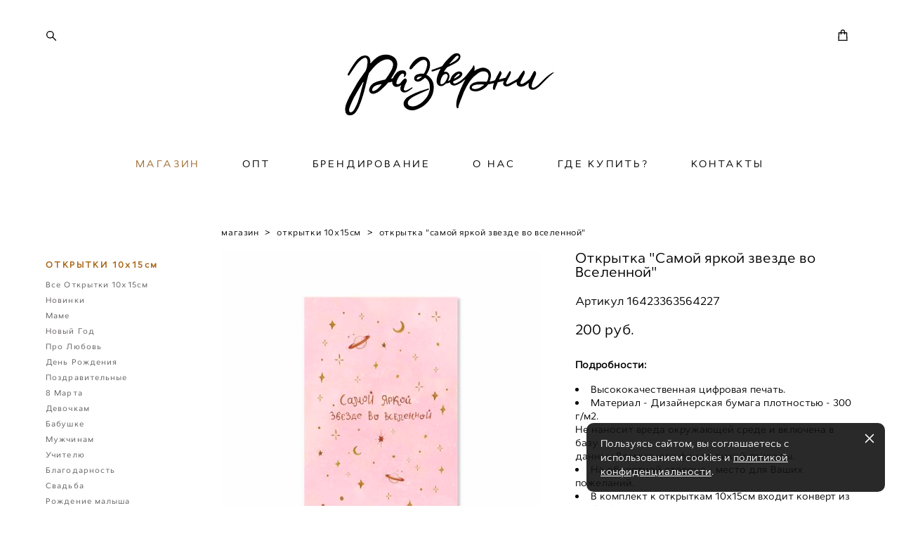

--- FILE ---
content_type: text/css
request_url: https://happymoments.shop/css/custom-shop.css?v=46.832
body_size: 21325
content:
:root{--DE-shop__shop-category--menu-font:'Cyntho Pro';--DE-shop__shop-category--font-size:12px;--DE-shop__shop-category--color-default:rgba(46, 46, 46, 1);--DE-shop__shop-category--color-active:rgba(168, 95, 12, 1);--DE-shop__shop-category--color-hover:rgba(161, 123, 80, 1);--DE-shop__shop-category--category-name-text__style:normal;--DE-shop__shop-category--category-name-text__weight:bold;--DE-shop__shop-category--category-char-distance:0.2em;--DE-shop__shop-category--category-line-distance:2em;--DE-shop__shop-category--sub-font-size:11px;--DE-shop__shop-category--sub-color-default:rgba(92, 87, 87, 1);--DE-shop__shop-category--sub-color-active:rgba(161, 123, 80, 1);--DE-shop__shop-category--sub-color-hover:rgba(161, 123, 80, 1);--DE-shop__shop-category--sub-name-text__style:normal;--DE-shop__shop-category--sub-name-text__weight:regular;--DE-shop__shop-category--sub-char-distance:0.1em;--DE-shop__shop-category--sub-line-distance:2em;--DE-shop__shop-category--sub-bg-color:rgba(255, 255, 255, 1);--DE-shop__shop-category--breadcrumbs-font:'Cyntho Pro';--DE-shop__shop-category--breadcrumbs-font-size:12px;--DE-shop__shop-category--breadcrumbs-color:rgba(0, 0, 0, 1);--DE-shop__shop-category--breadcrumbs-color-hover:rgba(161, 123, 80, 1);--DE-shop__shop-category--breadcrumbs__style:normal;--DE-shop__shop-category--breadcrumbs__weight:;--DE-shop__shop-category--breadcrumbs-letter-spacing:0.05em;--DE-shop__shop-category--breadcrumbs-line-distance:2em;--DE-shop__shop-catalog--width__pixel:1300px;--DE-shop__shop-catalog--width__percent:%;--DE-shop__shop-catalog--font-size:16px;--DE-shop__shop-catalog--name-color:rgba(0, 0, 0, 1);--DE-shop__shop-catalog--price-color:rgba(0, 0, 0, 1);--DE-shop__shop-catalog--discount-color:rgba(20, 82, 41, 1);--DE-shop__shop-catalog--note-color:rgba(0, 0, 0, 1);--DE-shop__shop-catalog--category-desc-color:rgba(0, 0, 0, 1);--DE-shop__shop-catalog--preview-bg:rgba(255, 255, 255,0.9);--DE-shop__shop-catalog--cart-in-color:rgba(0, 0, 0, 1);--DE-shop__shop-catalog--cart-in-color-hover:rgba(20, 82, 41, 1);--DE-shop__shop-catalog--bg-color-cart-in:rgba(255, 255, 255, 1);--DE-shop__shop-catalog--bg-color-cart-in-hover:rgba(255, 255, 255, 1);--DE-shop__shop-product--width__pixel:1300px;--DE-shop__shop-product--width__percent:%;--DE-shop__shop-product--page-font:'Cyntho Pro';--DE-shop__shop-product--name-font-size:20px;--DE-shop__shop-product--name-color:rgba(0, 0, 0, 1);--DE-shop__shop-product--desc-font-size:16px;--DE-shop__shop-product--price-font-size:20px;--DE-shop__shop-product--price-color:rgba(0, 0, 0, 1);--DE-shop__shop-product--discount-font-size:20px;--DE-shop__shop-product--discount-color:rgba(20, 82, 41, 1);--DE-shop__shop-product--desc-color:rgba(0, 0, 0, 1);--DE-shop__shop-product--available-count-font-size:16px;--DE-shop__shop-product--available-count-color:rgba(0, 0, 0, 1);--DE-shop__shop-product--fsbox-bg:rgba(255, 255, 255, 1);--DE-shop__shop-order--page-font:'Cyntho Pro';--DE-shop__shop-order--header-font-size:20px;--DE-shop__shop-order--header-color:rgba(125, 85, 40, 1);--DE-shop__shop-order--header-th-font-size:16px;--DE-shop__shop-order--header-th-color:rgba(184, 146, 103, 1);--DE-shop__shop-order--border-color:rgba(173, 130, 81, 0);--DE-shop__shop-order--desc-font-size:16px;--DE-shop__shop-order--desc-color:rgba(0, 0, 0, 1);--DE-shop__shop-order--sku-font-size:12px;--DE-shop__shop-order--sku-color:rgba(0, 0, 0, 1);--DE-shop__shop-order--total-price-font-size:20px;--DE-shop__shop-order--total-price-color:rgba(0, 0, 0, 1);--DE-shop__shop-order--info-font-size:16px;--DE-shop__shop-order--info-color:rgba(61, 61, 61, 1);--DE-shop__shop-order--promo-font-size:20px;--DE-shop__shop-order--payment-font-size:14px;--DE-shop__shop-order--payment-color:rgba(0, 0, 0, 1);--DE-shop__shop-preorder--form-title-font-size:px;--DE-shop__shop-preorder--form-title-text-color:;--DE-shop__shop-preorder--form-description-font-size:px;--DE-shop__shop-preorder--form-description-text-color:}body.adaptive-desktop .l-content--box-shop.shopIndexPage .custom__content--max-width,body.adaptive-desktop .l-content--box-shop.shopCategoryPage .custom__content--max-width{max-width:var(--DE-shop__shop-catalog--width__pixel)}body.adaptive-desktop .l-content--box-shop.shopProductPage .custom__content--max-width{max-width:var(--DE-shop__shop-product--width__pixel)}.de--shop-menu__li-level-1{font-size:var(--DE-shop__shop-category--font-size);color:var(--DE-shop__shop-category--color-default);fill:var(--DE-shop__shop-category--color-default)}.shop-products nav.shop-menu li.separator,.shop-product nav.shop-menu li.separator{font-size:var(--DE-shop__shop-category--font-size);line-height:var(--DE-shop__shop-category--font-size)}.de--shop-menu__li-level-1{font-style:var(--DE-shop__shop-category--category-name-text__style);font-weight:var(--DE-shop__shop-category--category-name-text__weight);letter-spacing:var(--DE-shop__shop-category--category-char-distance);line-height:var(--DE-shop__shop-category--category-line-distance)}.de--shop-menu__li-level-2{font-style:var(--DE-shop__shop-category--sub-name-text__style);font-weight:var(--DE-shop__shop-category--sub-name-text__weight);letter-spacing:var(--DE-shop__shop-category--sub-char-distance);font-size:var(--DE-shop__shop-category--sub-font-size);line-height:var(--DE-shop__shop-category--sub-font-size);color:var(--DE-shop__shop-category--sub-color-default);line-height:var(--DE-shop__shop-category--sub-line-distance)}.shop-menu-item.active .shop-menu__href-level-1{color:var(--DE-shop__shop-category--color-active)}.de--shop-menu__li-level-1:not(.separator):hover{color:var(--DE-shop__shop-category--color-hover);fill:var(--DE-shop__shop-category--color-hover)}.shop-menu-item.active>.shop-menu__href-level-2,.md-shopsort__el.active .de--shop-menu__li-level-2{color:var(--DE-shop__shop-category--sub-color-active)}.de--shop-menu__li-level-2:hover{color:var(--DE-shop__shop-category--sub-color-hover)!important}.de--shop-menu__dropdown__bg{background:var(--DE-shop__shop-category--sub-bg-color)}.mod--font-none-preset .shop-products .products-list .product{font-size:var(--DE-shop__shop-catalog--font-size);line-height:var(--DE-shop__shop-catalog--font-size)}.shop-products .products-list .product-price{color:var(--DE-shop__shop-catalog--price-color)}.shop-products .products-list .product-name{color:var(--DE-shop__shop-catalog--name-color)}.shop-products .products-list .product-price-discount{color:var(--DE-shop__shop-catalog--discount-color)}.shop-products .products-list .product-note{color:var(--DE-shop__shop-catalog--note-color)}.shop-static-grid.product-meta-above .static-grid-item .static-grid-cell .description,.shop-static-grid .static-grid-item .static-grid-cell:hover .image{background-color:var(--DE-shop__shop-catalog--preview-bg)}.shop-product{font-family:var(--DE-shop__shop-product--page-font)!important}.mod--font-none-preset .de--shop-breadcrumbs__font-family{font-family:var(--DE-shop__shop-category--breadcrumbs-font)}.mod--font-none-preset .l-content--box-shop .shop-bread-crumbs,.mod--font-none-preset .l-content--box-shop .shop-bread-crumbs a,.mod--font-none-preset .l-content--box-shop .shop-bread-crumbs{font-size:var(--DE-shop__shop-category--breadcrumbs-font-size);line-height:var(--DE-shop__shop-category--breadcrumbs-font-size)}.l-content--box-shop .shop-bread-crumbs,.l-content--box-shop .shop-bread-crumbs a{color:var(--DE-shop__shop-category--breadcrumbs-color)}.l-content--box-shop .shop-bread-crumbs a:hover{color:var(--DE-shop__shop-category--breadcrumbs-color-hover)}.mod--font-none-preset .l-content--box-shop .shop-bread-crumbs,.mod--font-none-preset .l-content--box-shop .shop-bread-crumbs a{letter-spacing:var(--DE-shop__shop-category--breadcrumbs-letter-spacing)}.mod--font-none-preset .l-content--box-shop .shop-bread-crumbs,.mod--font-none-preset .l-content--box-shop .shop-bread-crumbs a,.mod--font-none-preset .l-content--box-shop .shop-bread-crumbs{line-height:var(--DE-shop__shop-category--breadcrumbs-line-distance)}.shop-product .description h1.name,.shop-product .description h3.name{font-size:var(--DE-shop__shop-product--name-font-size);line-height:var(--DE-shop__shop-product--name-font-size)}.shop-product .shop-product__vendor-code,.shop-product .description .text,.shop-product .additional_product_info.text{font-size:var(--DE-shop__shop-product--desc-font-size)}.shop-product .description .name{color:var(--DE-shop__shop-product--name-color)}.de--product-color{fill:var(--DE-shop__shop-product--name-color);color:var(--DE-shop__shop-product--name-color)}.mod--font-none-preset .shop-product .description .price{font-size:var(--DE-shop__shop-product--price-font-size)}.shop-product .description .price{color:var(--DE-shop__shop-product--price-color)}.mod--font-none-preset .shop-product .description .price .product-price-discount{font-size:var(--DE-shop__shop-product--discount-font-size)}.shop-product .description .price .product-price-discount{color:var(--DE-shop__shop-product--discount-color)}.shop-product .shop-product__vendor-code,.shop-product .description .text,.shop-product .additional_product_info{color:var(--DE-shop__shop-product--desc-color)}.shop-product .product-params .product-count{font-size:var(--DE-shop__shop-product--available-count-font-size)}.shop-product .product-params .product-count{color:var(--DE-shop__shop-product--available-count-color)}.shop-product .description .cart-panel .shop_cart_link:hover .lnk-cart,.shop-product .description .cart-panel .shop_cart_link:hover .shop-basket{opacity:.7}.shop-fsbox{background-color:var(--DE-shop__shop-product--fsbox-bg)}.de--shopcart__page-font{font-family:var(--DE-shop__shop-order--page-font)!important}.mod--font-none-preset .de--shopcart__header-font-size{font-size:var(--DE-shop__shop-order--header-font-size)}.de--shopcart__header-color{color:var(--DE-shop__shop-order--header-color)}.mod--font-none-preset .de--shopcart__header-th-font-size{font-size:var(--DE-shop__shop-order--header-th-font-size)!important}.de--shopcart__header-th-color{color:var(--DE-shop__shop-order--header-th-color)!important}.de--shopcart__desc-font-size{font-size:var(--DE-shop__shop-order--desc-font-size)}.md-shopcart .de--shopcart__desc-color{color:var(--DE-shop__shop-order--desc-color)}.de--shopcart__border-color{border-color:var(--DE-shop__shop-order--border-color)}.popup__overlay .popup .textbox{border:2px solid var(--DE-shop__shop-order--border-color)}.shop-cart-tbl-column-title,.shop-cart-tbl-column-body,.shop-cart-tbl-column-body.shop-cart-tbl-totals{border-bottom-color:var(--DE-shop__shop-order--border-color)}.de--shopcart__info-font-size{font-size:var(--DE-shop__shop-order--info-font-size)}.de--shopcart__info-color{color:var(--DE-shop__shop-order--info-color)}.de--shopcart__sku-font-size{font-size:var(--DE-shop__shop-order--sku-font-size)}.de--shopcart__sku-color{color:var(--DE-shop__shop-order--sku-color)}.de--shopcart__total-price-font-size{font-size:var(--DE-shop__shop-order--total-price-font-size)}.de--shopcart__total-price-color{color:var(--DE-shop__shop-order--total-price-color)}#inputs-form .submit-button{background:var(--DE-form-settings__button-color);color:var(--DE-form-settings__button-text-color)}#inputs-form .submit-button:hover{opacity:.7;opacity:.7}.mod--font-none-preset #inputs-form .submit-button{font-size:var(--DE-form-settings__button-font-size)}.mod--font-none-preset .shop-cart #inputs-form .textbox{font-size:var(--DE-form-settings__field-font-size)}#inputs-form input::-webkit-input-placeholder{color:var(--DE-form-settings__field-text-color)!important}#shop-promo-code::-webkit-input-placeholder{color:var(--DE-form-settings__field-text-color)!important}#inputs-form textarea::-webkit-input-placeholder{color:var(--DE-form-settings__field-text-color)!important}#inputs-form input::-moz-placeholder{color:var(--DE-form-settings__field-text-color)!important}#shop-promo-code::-moz-placeholder{color:var(--DE-form-settings__field-text-color)!important}#inputs-form textarea::-moz-placeholder{color:var(--DE-form-settings__field-text-color)!important}#inputs-form input,#inputs-form textarea,#shop-promo-code,#inputs-form .select-label,#inputs-form select,#inputs-form label{color:var(--DE-form-settings__field-text-color)}.de--shopcart__promo-font-size{font-size:var(--DE-shop__shop-order--promo-font-size)}.de--shopcart__payment-font-size{font-size:var(--DE-shop__shop-order--payment-font-size)}.de--shopcart__payment-color{color:var(--DE-shop__shop-order--payment-color)}#shop-product-lnk-back-wrapper:hover>#shop-product-lnk-back,#shop-product-lnk-back-wrapper:hover>#shop-product-arrow-back{opacity:.7}.shop-products .shop-category-description{color:var(--DE-shop__shop-catalog--category-desc-color)}.de--shop-menu__li-level-1,.de--shop-menu__li-level-2{font-family:var(--DE-shop__shop-category--menu-font),Verdana,Arial,sans-serif}.shop-add-to-cart__catalog-btn svg path{fill:var(--DE-shop__shop-catalog--cart-in-color)}.shop-add-to-cart__catalog-btn{background:var(--DE-shop__shop-catalog--bg-color-cart-in)}.shop-add-to-cart__catalog-btn:hover svg path{fill:var(--DE-shop__shop-catalog--cart-in-color-hover)}.adaptive-desktop .shop-add-to-cart__catalog-btn:hover{background:var(--DE-shop__shop-catalog--bg-color-cart-in-hover)}.pre_order_form .pre-order-form-title{font-size:var(--DE-shop__shop-preorder--form-title-font-size)}.pre_order_form .pre-order-form-title{color:var(--DE-shop__shop-preorder--form-title-text-color)}.mod--font-none-preset .pre_order_form .pre-order-form-description{font-size:var(--DE-shop__shop-preorder--form-description-font-size)}.pre_order_form .pre-order-form-description{color:var(--DE-shop__shop-preorder--form-description-text-color)}:root{--DE-form-settings__field-between-distance:20px;--DE-form-settings__field-bg-color:rgba(255, 255, 255, 1);--DE-form-settings__field-bg-color-rgb:rgb(255,255,255);--DE-form-settings__field-border-color:rgba(0, 0, 0, 1);--DE-form-settings__field-border-width:1px;--DE-form-settings__field-text-color:rgba(0, 0, 0, 1);--DE-form-settings__field-focus-text-color:rgba(0, 0, 0, 1);--DE-form-settings__field-without-text-color:rgba(0, 0, 0, 1);--DE-form-settings__field-font:'Cyntho Pro';--DE-form-settings__field-font-size:12px;--DE-form-settings__field-label-font-size:12px;--DE-form-settings__field-text-style:regular;--DE-form-settings__field-letter-spacing:0.2em;--DE-form-settings__field-type:square;--DE-form-settings__placeholder-type:hide}:root{--DE-form-settings__button-type:square-btn;--DE-form-settings__button-distance-to-form:25px;--DE-form-settings__button-align:left;--DE-form-settings__button-color:rgba(0, 0, 0, 1);--DE-form-settings__button-hover-color:rgba(255, 242, 217, 1);--DE-form-settings__button-border-color:rgba(0, 0, 0, 1);--DE-form-settings__button-border-width:0px;--DE-form-settings__button-hover-border-color:rgba(255, 242, 217, 1);--DE-form-settings__button-hover-border-width:0px;--DE-form-settings__button-text-color:rgba(255, 255, 255, 1);--DE-form-settings__button-hover-text-color:rgba(255, 116, 69, 1);--DE-form-settings__button-font:'Cyntho Pro';--DE-form-settings__button-font-size:12px;--DE-form-settings__button-text-style:regular;--DE-form-settings__button-letter-spacing:0.2em;--DE-form-settings__button-paddings:40px;--DE-form-settings__button-fullwidth:auto}.mod--font-none-preset [data-cssvariables-styling="true"] .form__field-box:not(.stop-form-typo) *:not(.stop-form-typo__inner) *:not(.form__btn_cont){font-family:var(--DE-form-settings__field-font)!important;font-size:var(--DE-form-settings__field-font-size);font-weight:var(--DE-form-settings__field-text-style)!important;font-style:var(--DE-form-settings__field-text-style)!important;letter-spacing:var(--DE-form-settings__field-letter-spacing)}[data-cssvariables-styling="true"] .form__field-box .form__field-indent{padding-bottom:var(--DE-form-settings__field-between-distance)!important}[data-cssvariables-styling="true"] .form__field-indent-side{margin-left:var(--DE-form-settings__field-between-distance)!important}[data-cssvariables-styling="true"] .form__btn-box{padding-top:var(--DE-form-settings__button-distance-to-form)}[data-cssvariables-styling="true"] .form__field_bg{background-color:var(--DE-form-settings__field-bg-color)!important}[data-cssvariables-styling="true"] .form__field_bg-select{background-color:var(--DE-form-settings__field-bg-color-rgb)!important}[data-cssvariables-styling="true"] .form__field_bdc{border-color:var(--DE-form-settings__field-border-color)}[data-cssvariables-styling="true"] .form__field_c{color:var(--DE-form-settings__field-focus-text-color)!important;fill:var(--DE-form-settings__field-focus-text-color)!important}[data-cssvariables-styling="true"] textarea{color:var(--DE-form-settings__field-focus-text-color)!important}[data-cssvariables-styling="true"] .form__field-box_textarea .form__placeholder-box.form__field_bg{background-color:transparent!important}[data-cssvariables-styling="true"] .selectize-input:after{border-top-color:var(--DE-form-settings__field-text-color)!important}[data-cssvariables-styling="true"] .selectize-input.dropdown-active:after{border-bottom-color:var(--DE-form-settings__field-text-color)!important}[data-cssvariables-styling="true"] .selectize-input.full:after{border-top-color:var(--DE-form-settings__field-focus-text-color)!important}[data-cssvariables-styling="true"] .selectize-input.full.dropdown-active:after{border-bottom-color:var(--DE-form-settings__field-focus-text-color)!important}[data-cssvariables-styling="true"] .selectize-dropdown .option:before{border-color:var(--DE-form-settings__field-text-color)!important}[data-cssvariables-styling="true"] .ps__thumb-y,select[data-scroll-type="css"]+.selectize-control .selectize-dropdown::-webkit-scrollbar-thumb{background-color:var(--DE-form-settings__field-focus-text-color)!important}[data-cssvariables-styling="true"] select[data-scroll-type="css"]+.selectize-control .selectize-dropdown{scrollbar-color:var(--DE-form-settings__field-focus-text-color) transparent!important}[data-cssvariables-styling="true"] .form__placeholder{color:var(--DE-form-settings__field-text-color)!important}[data-cssvariables-styling="true"] .form__field_field.mod--change~.form__placeholder{font-size:var(--DE-form-settings__field-label-font-size)!important}[data-cssvariables-styling="true"] .form-settings[data-placeholder-type="move"]~* .selectize-input.dropdown-active .selectize-placeholder{font-size:var(--DE-form-settings__field-label-font-size)!important}[data-cssvariables-styling="true"] .form-settings[data-placeholder-type="move"]~* .selectize-input.full .selectize-placeholder{font-size:var(--DE-form-settings__field-label-font-size)!important}[data-cssvariables-styling="true"] .form__textarea_tarea.mod--change~* .form__placeholder{font-size:var(--DE-form-settings__field-label-font-size)!important}[data-cssvariables-styling="true"] .form__field::-moz-placeholder{color:var(--DE-form-settings__field-text-color)!important;opacity:1}[data-cssvariables-styling="true"] .form__field:-ms-input-placeholder{color:var(--DE-form-settings__field-text-color)!important}[data-cssvariables-styling="true"] .form__field::-webkit-input-placeholder{color:var(--DE-form-settings__field-text-color)!important}[data-cssvariables-styling="true"] .form__textarea_tarea::-moz-placeholder{color:var(--DE-form-settings__field-text-color)!important;opacity:1}[data-cssvariables-styling="true"] .form__textarea_tarea:-ms-input-placeholder{color:var(--DE-form-settings__field-text-color)!important}[data-cssvariables-styling="true"] .form__textarea_tarea::-webkit-input-placeholder{color:var(--DE-form-settings__field-text-color)!important}[data-cssvariables-styling="true"] .selectize-placeholder{color:var(--DE-form-settings__field-text-color)!important}[data-cssvariables-styling="true"] .form__checkbox_checkbox:after{border-color:var(--DE-form-settings__field-focus-text-color)!important}[data-cssvariables-styling="true"] .form__checkbox_text span{color:var(--DE-form-settings__field-without-text-color)!important}[data-cssvariables-styling="true"] .form__btn-box{text-align:var(--DE-form-settings__button-align)}[data-cssvariables-styling="true"] .form__btn{color:var(--DE-form-settings__button-text-color)!important;width:var(--DE-form-settings__button-fullwidth)!important}[data-cssvariables-styling="true"] .form__btn-box .form__btn .form__btn_cont{font-size:var(--DE-form-settings__button-font-size)!important;font-weight:var(--DE-form-settings__button-text-style)!important;font-style:var(--DE-form-settings__button-text-style)!important;font-family:var(--DE-form-settings__button-font)!important;letter-spacing:var(--DE-form-settings__button-letter-spacing)}[data-cssvariables-styling="true"] .form__btn:hover{color:var(--DE-form-settings__button-hover-text-color)!important}[data-cssvariables-styling="true"] .form__btn:after{background-color:var(--DE-form-settings__button-color)!important;border:var(--DE-form-settings__button-border-width) solid var(--DE-form-settings__button-border-color)!important}[data-cssvariables-styling="true"] .form__btn:hover:after{background-color:var(--DE-form-settings__button-hover-color)!important;border-width:var(--DE-form-settings__button-hover-border-width)!important;border-style:solid;border-color:var(--DE-form-settings__button-hover-border-color)!important}[data-cssvariables-styling="true"] .form__btn-box .form__btn span{padding-left:var(--DE-form-settings__button-letter-spacing)}